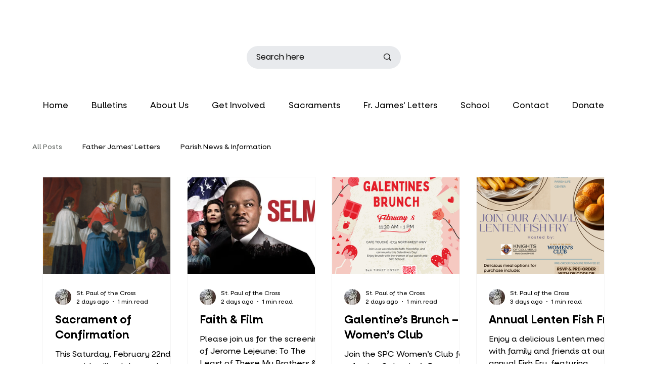

--- FILE ---
content_type: text/css; charset=utf-8
request_url: https://www.spc-church.org/_serverless/pro-gallery-css-v4-server/layoutCss?ver=2&id=pro-blog&items=0_220_271%7C0_1920_1080%7C0_1545_2000%7C0_1545_1999%7C0_566_792%7C0_332_265%7C0_10000_1%7C0_3300_2153%7C0_658_1000%7C0_10000_1%7C0_640_480%7C0_1024_1536%7C0_850_517%7C0_10000_1%7C0_10000_1%7C0_640_480%7C0_612_792%7C0_10000_1%7C0_978_1265%7C0_1344_768&container=350_1112_4243.25_720&options=gallerySizeType:px%7CgallerySizePx:292%7CimageMargin:32%7CisRTL:false%7CgalleryLayout:2%7CtitlePlacement:SHOW_BELOW%7CcubeRatio:1.3333333333333333%7CisVertical:true%7CtextBoxHeight:350
body_size: -135
content:
#pro-gallery-pro-blog [data-hook="item-container"][data-idx="0"].gallery-item-container{opacity: 1 !important;display: block !important;transition: opacity .2s ease !important;top: 0px !important;left: 0px !important;right: auto !important;height: 541px !important;width: 254px !important;} #pro-gallery-pro-blog [data-hook="item-container"][data-idx="0"] .gallery-item-common-info-outer{height: 350px !important;} #pro-gallery-pro-blog [data-hook="item-container"][data-idx="0"] .gallery-item-common-info{height: 350px !important;width: 100% !important;} #pro-gallery-pro-blog [data-hook="item-container"][data-idx="0"] .gallery-item-wrapper{width: 254px !important;height: 191px !important;margin: 0 !important;} #pro-gallery-pro-blog [data-hook="item-container"][data-idx="0"] .gallery-item-content{width: 254px !important;height: 191px !important;margin: 0px 0px !important;opacity: 1 !important;} #pro-gallery-pro-blog [data-hook="item-container"][data-idx="0"] .gallery-item-hover{width: 254px !important;height: 191px !important;opacity: 1 !important;} #pro-gallery-pro-blog [data-hook="item-container"][data-idx="0"] .item-hover-flex-container{width: 254px !important;height: 191px !important;margin: 0px 0px !important;opacity: 1 !important;} #pro-gallery-pro-blog [data-hook="item-container"][data-idx="0"] .gallery-item-wrapper img{width: 100% !important;height: 100% !important;opacity: 1 !important;} #pro-gallery-pro-blog [data-hook="item-container"][data-idx="1"].gallery-item-container{opacity: 1 !important;display: block !important;transition: opacity .2s ease !important;top: 0px !important;left: 286px !important;right: auto !important;height: 541px !important;width: 254px !important;} #pro-gallery-pro-blog [data-hook="item-container"][data-idx="1"] .gallery-item-common-info-outer{height: 350px !important;} #pro-gallery-pro-blog [data-hook="item-container"][data-idx="1"] .gallery-item-common-info{height: 350px !important;width: 100% !important;} #pro-gallery-pro-blog [data-hook="item-container"][data-idx="1"] .gallery-item-wrapper{width: 254px !important;height: 191px !important;margin: 0 !important;} #pro-gallery-pro-blog [data-hook="item-container"][data-idx="1"] .gallery-item-content{width: 254px !important;height: 191px !important;margin: 0px 0px !important;opacity: 1 !important;} #pro-gallery-pro-blog [data-hook="item-container"][data-idx="1"] .gallery-item-hover{width: 254px !important;height: 191px !important;opacity: 1 !important;} #pro-gallery-pro-blog [data-hook="item-container"][data-idx="1"] .item-hover-flex-container{width: 254px !important;height: 191px !important;margin: 0px 0px !important;opacity: 1 !important;} #pro-gallery-pro-blog [data-hook="item-container"][data-idx="1"] .gallery-item-wrapper img{width: 100% !important;height: 100% !important;opacity: 1 !important;} #pro-gallery-pro-blog [data-hook="item-container"][data-idx="2"].gallery-item-container{opacity: 1 !important;display: block !important;transition: opacity .2s ease !important;top: 0px !important;left: 572px !important;right: auto !important;height: 541px !important;width: 254px !important;} #pro-gallery-pro-blog [data-hook="item-container"][data-idx="2"] .gallery-item-common-info-outer{height: 350px !important;} #pro-gallery-pro-blog [data-hook="item-container"][data-idx="2"] .gallery-item-common-info{height: 350px !important;width: 100% !important;} #pro-gallery-pro-blog [data-hook="item-container"][data-idx="2"] .gallery-item-wrapper{width: 254px !important;height: 191px !important;margin: 0 !important;} #pro-gallery-pro-blog [data-hook="item-container"][data-idx="2"] .gallery-item-content{width: 254px !important;height: 191px !important;margin: 0px 0px !important;opacity: 1 !important;} #pro-gallery-pro-blog [data-hook="item-container"][data-idx="2"] .gallery-item-hover{width: 254px !important;height: 191px !important;opacity: 1 !important;} #pro-gallery-pro-blog [data-hook="item-container"][data-idx="2"] .item-hover-flex-container{width: 254px !important;height: 191px !important;margin: 0px 0px !important;opacity: 1 !important;} #pro-gallery-pro-blog [data-hook="item-container"][data-idx="2"] .gallery-item-wrapper img{width: 100% !important;height: 100% !important;opacity: 1 !important;} #pro-gallery-pro-blog [data-hook="item-container"][data-idx="3"].gallery-item-container{opacity: 1 !important;display: block !important;transition: opacity .2s ease !important;top: 0px !important;left: 858px !important;right: auto !important;height: 541px !important;width: 254px !important;} #pro-gallery-pro-blog [data-hook="item-container"][data-idx="3"] .gallery-item-common-info-outer{height: 350px !important;} #pro-gallery-pro-blog [data-hook="item-container"][data-idx="3"] .gallery-item-common-info{height: 350px !important;width: 100% !important;} #pro-gallery-pro-blog [data-hook="item-container"][data-idx="3"] .gallery-item-wrapper{width: 254px !important;height: 191px !important;margin: 0 !important;} #pro-gallery-pro-blog [data-hook="item-container"][data-idx="3"] .gallery-item-content{width: 254px !important;height: 191px !important;margin: 0px 0px !important;opacity: 1 !important;} #pro-gallery-pro-blog [data-hook="item-container"][data-idx="3"] .gallery-item-hover{width: 254px !important;height: 191px !important;opacity: 1 !important;} #pro-gallery-pro-blog [data-hook="item-container"][data-idx="3"] .item-hover-flex-container{width: 254px !important;height: 191px !important;margin: 0px 0px !important;opacity: 1 !important;} #pro-gallery-pro-blog [data-hook="item-container"][data-idx="3"] .gallery-item-wrapper img{width: 100% !important;height: 100% !important;opacity: 1 !important;} #pro-gallery-pro-blog [data-hook="item-container"][data-idx="4"].gallery-item-container{opacity: 1 !important;display: block !important;transition: opacity .2s ease !important;top: 573px !important;left: 0px !important;right: auto !important;height: 541px !important;width: 254px !important;} #pro-gallery-pro-blog [data-hook="item-container"][data-idx="4"] .gallery-item-common-info-outer{height: 350px !important;} #pro-gallery-pro-blog [data-hook="item-container"][data-idx="4"] .gallery-item-common-info{height: 350px !important;width: 100% !important;} #pro-gallery-pro-blog [data-hook="item-container"][data-idx="4"] .gallery-item-wrapper{width: 254px !important;height: 191px !important;margin: 0 !important;} #pro-gallery-pro-blog [data-hook="item-container"][data-idx="4"] .gallery-item-content{width: 254px !important;height: 191px !important;margin: 0px 0px !important;opacity: 1 !important;} #pro-gallery-pro-blog [data-hook="item-container"][data-idx="4"] .gallery-item-hover{width: 254px !important;height: 191px !important;opacity: 1 !important;} #pro-gallery-pro-blog [data-hook="item-container"][data-idx="4"] .item-hover-flex-container{width: 254px !important;height: 191px !important;margin: 0px 0px !important;opacity: 1 !important;} #pro-gallery-pro-blog [data-hook="item-container"][data-idx="4"] .gallery-item-wrapper img{width: 100% !important;height: 100% !important;opacity: 1 !important;} #pro-gallery-pro-blog [data-hook="item-container"][data-idx="5"]{display: none !important;} #pro-gallery-pro-blog [data-hook="item-container"][data-idx="6"]{display: none !important;} #pro-gallery-pro-blog [data-hook="item-container"][data-idx="7"]{display: none !important;} #pro-gallery-pro-blog [data-hook="item-container"][data-idx="8"]{display: none !important;} #pro-gallery-pro-blog [data-hook="item-container"][data-idx="9"]{display: none !important;} #pro-gallery-pro-blog [data-hook="item-container"][data-idx="10"]{display: none !important;} #pro-gallery-pro-blog [data-hook="item-container"][data-idx="11"]{display: none !important;} #pro-gallery-pro-blog [data-hook="item-container"][data-idx="12"]{display: none !important;} #pro-gallery-pro-blog [data-hook="item-container"][data-idx="13"]{display: none !important;} #pro-gallery-pro-blog [data-hook="item-container"][data-idx="14"]{display: none !important;} #pro-gallery-pro-blog [data-hook="item-container"][data-idx="15"]{display: none !important;} #pro-gallery-pro-blog [data-hook="item-container"][data-idx="16"]{display: none !important;} #pro-gallery-pro-blog [data-hook="item-container"][data-idx="17"]{display: none !important;} #pro-gallery-pro-blog [data-hook="item-container"][data-idx="18"]{display: none !important;} #pro-gallery-pro-blog [data-hook="item-container"][data-idx="19"]{display: none !important;} #pro-gallery-pro-blog .pro-gallery-prerender{height:2830.5px !important;}#pro-gallery-pro-blog {height:2830.5px !important; width:1112px !important;}#pro-gallery-pro-blog .pro-gallery-margin-container {height:2830.5px !important;}#pro-gallery-pro-blog .pro-gallery {height:2830.5px !important; width:1112px !important;}#pro-gallery-pro-blog .pro-gallery-parent-container {height:2830.5px !important; width:1144px !important;}